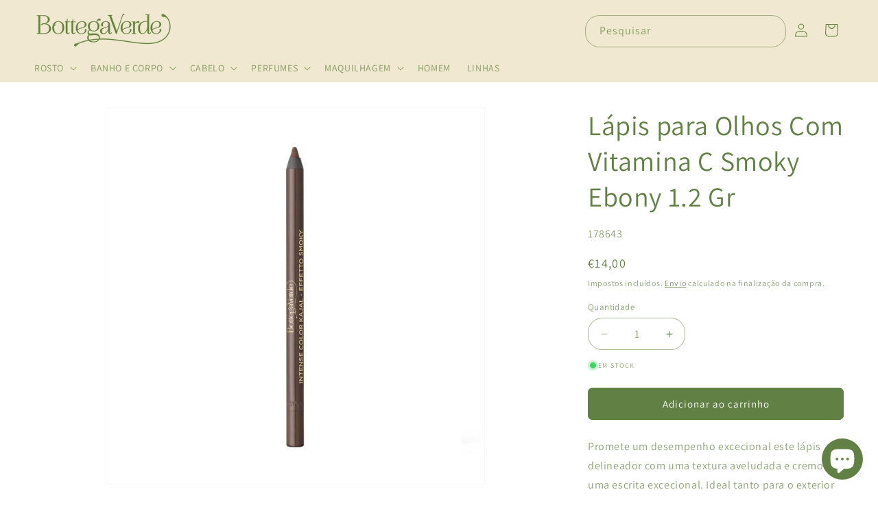

--- FILE ---
content_type: text/javascript; charset=utf-8
request_url: https://bottegaverde.pt/products/lapis-de-sombra-jumbo-a-prova-dagua-com-24h-de-duracao.js
body_size: 1103
content:
{"id":9694145151312,"title":"Lápis de sombra jumbo à prova d'água com 24h de duração","handle":"lapis-de-sombra-jumbo-a-prova-dagua-com-24h-de-duracao","description":"\u003cp\u003eCremoso e intenso, possui uma textura macia e deslizante com alta pigmentação, permitindo destacar os olhos com apenas um traço. Perfeito tanto como delineador com traço marcante quanto como sombra para ser esfumaçada por toda a pálpebra. A fórmula, com extrato de Calendula, é à prova d'água e de longa duração... para uma maquilhagem que dura 24 horas!\u003c\/p\u003e","published_at":"2025-01-10T10:31:36+00:00","created_at":"2024-12-23T15:36:03+00:00","vendor":"Bottega Verde","type":"Maquilhagem","tags":["Lápis","Olhos","Sombra"],"price":799,"price_min":799,"price_max":799,"available":true,"price_varies":false,"compare_at_price":1800,"compare_at_price_min":1800,"compare_at_price_max":1800,"compare_at_price_varies":false,"variants":[{"id":49580417974608,"title":"Menta Verde","option1":"Menta Verde","option2":null,"option3":null,"sku":"162091","requires_shipping":true,"taxable":true,"featured_image":{"id":56329075884368,"product_id":9694145151312,"position":3,"created_at":"2024-12-23T16:14:19+00:00","updated_at":"2025-01-10T10:06:25+00:00","alt":null,"width":800,"height":800,"src":"https:\/\/cdn.shopify.com\/s\/files\/1\/0789\/0816\/2384\/files\/181410_default_01_4616387d-3b63-42d2-9640-50a505d0848f.jpg?v=1736503585","variant_ids":[49580417974608]},"available":true,"name":"Lápis de sombra jumbo à prova d'água com 24h de duração - Menta Verde","public_title":"Menta Verde","options":["Menta Verde"],"price":799,"weight":40,"compare_at_price":1800,"inventory_management":"shopify","barcode":"8053732002837","featured_media":{"alt":null,"id":48569953288528,"position":3,"preview_image":{"aspect_ratio":1.0,"height":800,"width":800,"src":"https:\/\/cdn.shopify.com\/s\/files\/1\/0789\/0816\/2384\/files\/181410_default_01_4616387d-3b63-42d2-9640-50a505d0848f.jpg?v=1736503585"}},"requires_selling_plan":false,"selling_plan_allocations":[]},{"id":49580421742928,"title":"Rosa Perola","option1":"Rosa Perola","option2":null,"option3":null,"sku":"162094","requires_shipping":true,"taxable":true,"featured_image":{"id":56329064317264,"product_id":9694145151312,"position":2,"created_at":"2024-12-23T16:13:49+00:00","updated_at":"2025-01-10T10:06:25+00:00","alt":null,"width":800,"height":800,"src":"https:\/\/cdn.shopify.com\/s\/files\/1\/0789\/0816\/2384\/files\/181405_default_01.webp?v=1736503585","variant_ids":[49580421742928]},"available":true,"name":"Lápis de sombra jumbo à prova d'água com 24h de duração - Rosa Perola","public_title":"Rosa Perola","options":["Rosa Perola"],"price":799,"weight":40,"compare_at_price":1800,"inventory_management":"shopify","barcode":"8053732002813","featured_media":{"alt":null,"id":48569951781200,"position":2,"preview_image":{"aspect_ratio":1.0,"height":800,"width":800,"src":"https:\/\/cdn.shopify.com\/s\/files\/1\/0789\/0816\/2384\/files\/181405_default_01.webp?v=1736503585"}},"requires_selling_plan":false,"selling_plan_allocations":[]},{"id":49580424167760,"title":"Preto","option1":"Preto","option2":null,"option3":null,"sku":"162080","requires_shipping":true,"taxable":true,"featured_image":{"id":56328906703184,"product_id":9694145151312,"position":1,"created_at":"2024-12-23T15:45:04+00:00","updated_at":"2025-01-10T10:06:25+00:00","alt":null,"width":800,"height":800,"src":"https:\/\/cdn.shopify.com\/s\/files\/1\/0789\/0816\/2384\/files\/181414_default_01.webp?v=1736503585","variant_ids":[49580424167760]},"available":true,"name":"Lápis de sombra jumbo à prova d'água com 24h de duração - Preto","public_title":"Preto","options":["Preto"],"price":799,"weight":40,"compare_at_price":1800,"inventory_management":"shopify","barcode":"8053732002912","featured_media":{"alt":null,"id":48569812517200,"position":1,"preview_image":{"aspect_ratio":1.0,"height":800,"width":800,"src":"https:\/\/cdn.shopify.com\/s\/files\/1\/0789\/0816\/2384\/files\/181414_default_01.webp?v=1736503585"}},"requires_selling_plan":false,"selling_plan_allocations":[]},{"id":49580455067984,"title":"Marron","option1":"Marron","option2":null,"option3":null,"sku":"162093","requires_shipping":true,"taxable":true,"featured_image":{"id":56329075917136,"product_id":9694145151312,"position":4,"created_at":"2024-12-23T16:17:03+00:00","updated_at":"2025-01-10T10:06:25+00:00","alt":null,"width":800,"height":800,"src":"https:\/\/cdn.shopify.com\/s\/files\/1\/0789\/0816\/2384\/files\/181408_default_01_85c4b919-f21b-45b7-9575-48460eb781dd.webp?v=1736503585","variant_ids":[49580455067984]},"available":true,"name":"Lápis de sombra jumbo à prova d'água com 24h de duração - Marron","public_title":"Marron","options":["Marron"],"price":799,"weight":40,"compare_at_price":1800,"inventory_management":"shopify","barcode":"8053732002820","featured_media":{"alt":null,"id":48569959285072,"position":4,"preview_image":{"aspect_ratio":1.0,"height":800,"width":800,"src":"https:\/\/cdn.shopify.com\/s\/files\/1\/0789\/0816\/2384\/files\/181408_default_01_85c4b919-f21b-45b7-9575-48460eb781dd.webp?v=1736503585"}},"requires_selling_plan":false,"selling_plan_allocations":[]},{"id":49580462637392,"title":"Ameixa","option1":"Ameixa","option2":null,"option3":null,"sku":"162082","requires_shipping":true,"taxable":true,"featured_image":{"id":56329094496592,"product_id":9694145151312,"position":5,"created_at":"2024-12-23T16:21:57+00:00","updated_at":"2025-01-10T10:06:25+00:00","alt":null,"width":800,"height":800,"src":"https:\/\/cdn.shopify.com\/s\/files\/1\/0789\/0816\/2384\/files\/181407_default_01.jpg?v=1736503585","variant_ids":[49580462637392]},"available":true,"name":"Lápis de sombra jumbo à prova d'água com 24h de duração - Ameixa","public_title":"Ameixa","options":["Ameixa"],"price":799,"weight":40,"compare_at_price":1800,"inventory_management":"shopify","barcode":"8053732002882","featured_media":{"alt":null,"id":48569973113168,"position":5,"preview_image":{"aspect_ratio":1.0,"height":800,"width":800,"src":"https:\/\/cdn.shopify.com\/s\/files\/1\/0789\/0816\/2384\/files\/181407_default_01.jpg?v=1736503585"}},"requires_selling_plan":false,"selling_plan_allocations":[]},{"id":49580464734544,"title":"Violeta","option1":"Violeta","option2":null,"option3":null,"sku":"162084","requires_shipping":true,"taxable":true,"featured_image":{"id":56329102033232,"product_id":9694145151312,"position":6,"created_at":"2024-12-23T16:24:40+00:00","updated_at":"2025-01-10T10:06:25+00:00","alt":null,"width":800,"height":800,"src":"https:\/\/cdn.shopify.com\/s\/files\/1\/0789\/0816\/2384\/files\/181413_default_01.jpg?v=1736503585","variant_ids":[49580464734544]},"available":true,"name":"Lápis de sombra jumbo à prova d'água com 24h de duração - Violeta","public_title":"Violeta","options":["Violeta"],"price":799,"weight":40,"compare_at_price":1800,"inventory_management":"shopify","barcode":"8053732002875","featured_media":{"alt":null,"id":48569978880336,"position":6,"preview_image":{"aspect_ratio":1.0,"height":800,"width":800,"src":"https:\/\/cdn.shopify.com\/s\/files\/1\/0789\/0816\/2384\/files\/181413_default_01.jpg?v=1736503585"}},"requires_selling_plan":false,"selling_plan_allocations":[]}],"images":["\/\/cdn.shopify.com\/s\/files\/1\/0789\/0816\/2384\/files\/181414_default_01.webp?v=1736503585","\/\/cdn.shopify.com\/s\/files\/1\/0789\/0816\/2384\/files\/181405_default_01.webp?v=1736503585","\/\/cdn.shopify.com\/s\/files\/1\/0789\/0816\/2384\/files\/181410_default_01_4616387d-3b63-42d2-9640-50a505d0848f.jpg?v=1736503585","\/\/cdn.shopify.com\/s\/files\/1\/0789\/0816\/2384\/files\/181408_default_01_85c4b919-f21b-45b7-9575-48460eb781dd.webp?v=1736503585","\/\/cdn.shopify.com\/s\/files\/1\/0789\/0816\/2384\/files\/181407_default_01.jpg?v=1736503585","\/\/cdn.shopify.com\/s\/files\/1\/0789\/0816\/2384\/files\/181413_default_01.jpg?v=1736503585"],"featured_image":"\/\/cdn.shopify.com\/s\/files\/1\/0789\/0816\/2384\/files\/181414_default_01.webp?v=1736503585","options":[{"name":"Cor","position":1,"values":["Menta Verde","Rosa Perola","Preto","Marron","Ameixa","Violeta"]}],"url":"\/products\/lapis-de-sombra-jumbo-a-prova-dagua-com-24h-de-duracao","media":[{"alt":null,"id":48569812517200,"position":1,"preview_image":{"aspect_ratio":1.0,"height":800,"width":800,"src":"https:\/\/cdn.shopify.com\/s\/files\/1\/0789\/0816\/2384\/files\/181414_default_01.webp?v=1736503585"},"aspect_ratio":1.0,"height":800,"media_type":"image","src":"https:\/\/cdn.shopify.com\/s\/files\/1\/0789\/0816\/2384\/files\/181414_default_01.webp?v=1736503585","width":800},{"alt":null,"id":48569951781200,"position":2,"preview_image":{"aspect_ratio":1.0,"height":800,"width":800,"src":"https:\/\/cdn.shopify.com\/s\/files\/1\/0789\/0816\/2384\/files\/181405_default_01.webp?v=1736503585"},"aspect_ratio":1.0,"height":800,"media_type":"image","src":"https:\/\/cdn.shopify.com\/s\/files\/1\/0789\/0816\/2384\/files\/181405_default_01.webp?v=1736503585","width":800},{"alt":null,"id":48569953288528,"position":3,"preview_image":{"aspect_ratio":1.0,"height":800,"width":800,"src":"https:\/\/cdn.shopify.com\/s\/files\/1\/0789\/0816\/2384\/files\/181410_default_01_4616387d-3b63-42d2-9640-50a505d0848f.jpg?v=1736503585"},"aspect_ratio":1.0,"height":800,"media_type":"image","src":"https:\/\/cdn.shopify.com\/s\/files\/1\/0789\/0816\/2384\/files\/181410_default_01_4616387d-3b63-42d2-9640-50a505d0848f.jpg?v=1736503585","width":800},{"alt":null,"id":48569959285072,"position":4,"preview_image":{"aspect_ratio":1.0,"height":800,"width":800,"src":"https:\/\/cdn.shopify.com\/s\/files\/1\/0789\/0816\/2384\/files\/181408_default_01_85c4b919-f21b-45b7-9575-48460eb781dd.webp?v=1736503585"},"aspect_ratio":1.0,"height":800,"media_type":"image","src":"https:\/\/cdn.shopify.com\/s\/files\/1\/0789\/0816\/2384\/files\/181408_default_01_85c4b919-f21b-45b7-9575-48460eb781dd.webp?v=1736503585","width":800},{"alt":null,"id":48569973113168,"position":5,"preview_image":{"aspect_ratio":1.0,"height":800,"width":800,"src":"https:\/\/cdn.shopify.com\/s\/files\/1\/0789\/0816\/2384\/files\/181407_default_01.jpg?v=1736503585"},"aspect_ratio":1.0,"height":800,"media_type":"image","src":"https:\/\/cdn.shopify.com\/s\/files\/1\/0789\/0816\/2384\/files\/181407_default_01.jpg?v=1736503585","width":800},{"alt":null,"id":48569978880336,"position":6,"preview_image":{"aspect_ratio":1.0,"height":800,"width":800,"src":"https:\/\/cdn.shopify.com\/s\/files\/1\/0789\/0816\/2384\/files\/181413_default_01.jpg?v=1736503585"},"aspect_ratio":1.0,"height":800,"media_type":"image","src":"https:\/\/cdn.shopify.com\/s\/files\/1\/0789\/0816\/2384\/files\/181413_default_01.jpg?v=1736503585","width":800}],"requires_selling_plan":false,"selling_plan_groups":[]}

--- FILE ---
content_type: text/javascript; charset=utf-8
request_url: https://bottegaverde.pt/web-pixels@fcfee988w5aeb613cpc8e4bc33m6693e112/web-pixel-2533392720@34ad157958823915625854214640f0bf/sandbox/worker.modern.js
body_size: -540
content:
importScripts('https://bottegaverde.pt/cdn/wpm/sfcfee988w5aeb613cpc8e4bc33m6693e112m.js');
globalThis.shopify = self.webPixelsManager.createShopifyExtend('2533392720', 'APP');
importScripts('/web-pixels/strict/app/web-pixel-2533392720@34ad157958823915625854214640f0bf.js');


--- FILE ---
content_type: text/javascript; charset=utf-8
request_url: https://bottegaverde.pt/products/mascara-para-sobrancelhas-primer-serum-8-5-ml.js
body_size: 584
content:
{"id":9232206135632,"title":"Máscara para Pestanas Primer Serum 8.5 Ml","handle":"mascara-para-sobrancelhas-primer-serum-8-5-ml","description":"\u003cp\u003eUm verdadeiro sérum de beleza para as pestanas, que as nutre e protege, tornando-as mais fortes e sedosas. Ideal para usar durante o dia como primer volumizador antes do rímel, ou à noite, como máscara de beleza para as pestanas, para deixar atuar antes de dormir. Tem uma textura de cor rosa, muito cremosa e confortável. A fórmula protetora e nutritiva contém extrato de Yuzu. Desde as primeiras utilizações, as pestanas parecem mais longas e aveludadas.\u003c\/p\u003e","published_at":"2025-01-10T10:34:13+00:00","created_at":"2024-05-03T09:27:07+01:00","vendor":"Bottega Verde","type":"Maquilhagem","tags":["Maquilhagem","Máscara Olhos"],"price":1299,"price_min":1299,"price_max":1299,"available":true,"price_varies":false,"compare_at_price":2200,"compare_at_price_min":2200,"compare_at_price_max":2200,"compare_at_price_varies":false,"variants":[{"id":48623208792400,"title":"Default Title","option1":"Default Title","option2":null,"option3":null,"sku":"173706","requires_shipping":true,"taxable":true,"featured_image":null,"available":true,"name":"Máscara para Pestanas Primer Serum 8.5 Ml","public_title":null,"options":["Default Title"],"price":1299,"weight":21,"compare_at_price":2200,"inventory_management":"shopify","barcode":"8053732110310","requires_selling_plan":false,"selling_plan_allocations":[]}],"images":["\/\/cdn.shopify.com\/s\/files\/1\/0789\/0816\/2384\/files\/173706_default_01.jpg?v=1736503996"],"featured_image":"\/\/cdn.shopify.com\/s\/files\/1\/0789\/0816\/2384\/files\/173706_default_01.jpg?v=1736503996","options":[{"name":"Title","position":1,"values":["Default Title"]}],"url":"\/products\/mascara-para-sobrancelhas-primer-serum-8-5-ml","media":[{"alt":null,"id":46739819069776,"position":1,"preview_image":{"aspect_ratio":1.0,"height":400,"width":400,"src":"https:\/\/cdn.shopify.com\/s\/files\/1\/0789\/0816\/2384\/files\/173706_default_01.jpg?v=1736503996"},"aspect_ratio":1.0,"height":400,"media_type":"image","src":"https:\/\/cdn.shopify.com\/s\/files\/1\/0789\/0816\/2384\/files\/173706_default_01.jpg?v=1736503996","width":400}],"requires_selling_plan":false,"selling_plan_groups":[]}

--- FILE ---
content_type: text/javascript; charset=utf-8
request_url: https://bottegaverde.pt/web-pixels@fcfee988w5aeb613cpc8e4bc33m6693e112/web-pixel-2074542416@737156edc1fafd4538f270df27821f1c/sandbox/worker.modern.js
body_size: -766
content:
importScripts('https://bottegaverde.pt/cdn/wpm/sfcfee988w5aeb613cpc8e4bc33m6693e112m.js');
globalThis.shopify = self.webPixelsManager.createShopifyExtend('2074542416', 'APP');
importScripts('/web-pixels/strict/app/web-pixel-2074542416@737156edc1fafd4538f270df27821f1c.js');


--- FILE ---
content_type: text/javascript; charset=utf-8
request_url: https://bottegaverde.pt/web-pixels@fcfee988w5aeb613cpc8e4bc33m6693e112/web-pixel-800620880@e46595b10fdc5e1674d5c89a8c843bb3/sandbox/worker.modern.js
body_size: -730
content:
importScripts('https://bottegaverde.pt/cdn/wpm/sfcfee988w5aeb613cpc8e4bc33m6693e112m.js');
globalThis.shopify = self.webPixelsManager.createShopifyExtend('800620880', 'APP');
importScripts('/web-pixels/strict/app/web-pixel-800620880@e46595b10fdc5e1674d5c89a8c843bb3.js');


--- FILE ---
content_type: text/javascript; charset=utf-8
request_url: https://bottegaverde.pt/web-pixels@fcfee988w5aeb613cpc8e4bc33m6693e112/web-pixel-2533228880@5503eca56790d6863e31590c8c364ee3/sandbox/worker.modern.js
body_size: -465
content:
importScripts('https://bottegaverde.pt/cdn/wpm/sfcfee988w5aeb613cpc8e4bc33m6693e112m.js');
globalThis.shopify = self.webPixelsManager.createShopifyExtend('2533228880', 'APP');
importScripts('/web-pixels/strict/app/web-pixel-2533228880@5503eca56790d6863e31590c8c364ee3.js');


--- FILE ---
content_type: text/javascript; charset=utf-8
request_url: https://bottegaverde.pt/web-pixels@fcfee988w5aeb613cpc8e4bc33m6693e112/web-pixel-868614480@22e92c2ad45662f435e4801458fb78cc/sandbox/worker.modern.js
body_size: -465
content:
importScripts('https://bottegaverde.pt/cdn/wpm/sfcfee988w5aeb613cpc8e4bc33m6693e112m.js');
globalThis.shopify = self.webPixelsManager.createShopifyExtend('868614480', 'APP');
importScripts('/web-pixels/strict/app/web-pixel-868614480@22e92c2ad45662f435e4801458fb78cc.js');
